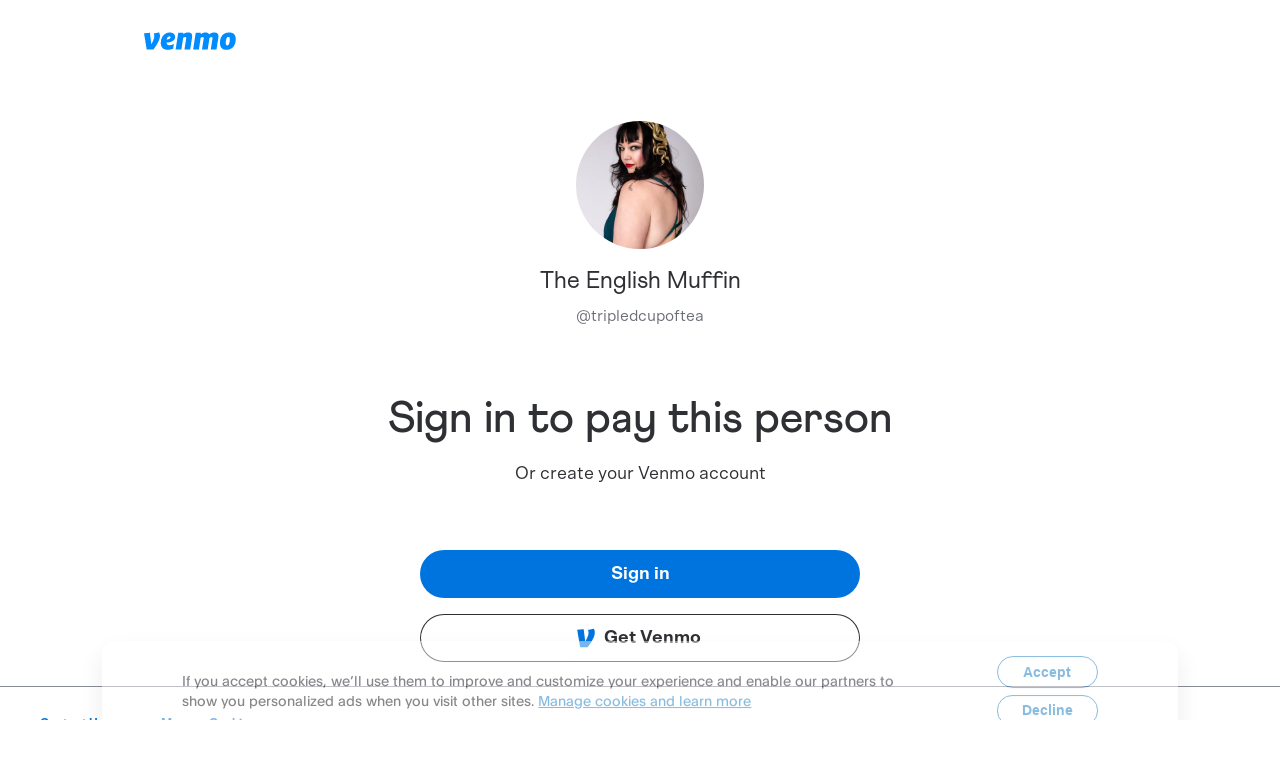

--- FILE ---
content_type: text/html; charset=utf-8
request_url: https://account.venmo.com/u/tripledcupoftea
body_size: 324630
content:
<!DOCTYPE html><html lang="en"><head><meta charSet="utf-8" data-next-head=""/><meta name="viewport" content="width=device-width" data-next-head=""/><meta name="description" content="Venmo is a digital wallet that lets you make and share payments with friends. You can easily split the bill, cab fare, or much more. Download the iOS or Android app or sign up on Venmo.com today." data-next-head=""/><meta property="og:description" content="Venmo is a digital wallet that lets you make and share payments with friends. You can easily split the bill, cab fare, or much more. Download the iOS or Android app or sign up on Venmo.com today." data-next-head=""/><title data-next-head="">Venmo | The English Muffin</title><meta name="robots" content="noindex,nofollow" data-next-head=""/><meta name="googlebot" content="noindex,nofollow" data-next-head=""/><meta property="og:title" content="Venmo | The English Muffin" data-next-head=""/><meta charSet="UTF-8"/><meta name="referrer" content="origin"/><meta name="apple-itunes-app" content="app-id=351727428 app-argument=venmo://appBanner"/><link rel="shortcut icon" href="/static/images/favicon.svg"/><noscript><img alt="" src="https://c.paypal.com/da/r/fb.js/ns?f=e4683400-cb02-4c32-b578-633851c5487c&amp;s=venmo_web_webmo_login&amp;js=0&amp;r=1"/></noscript><script>
            window.mParticle = {
              config: {"deviceId":"2fb71f0e-1261-4283-8c4d-69f771eef004","isDevelopmentMode":false,"isIOS":false}
            }
            </script><script>(function(apiKey) {
                // stub mParticle and major mParticle classes EventType, eCommerce, and Identity to exist before full
                // mParticle object is initialized
                window.mParticle = window.mParticle || {};
                window.mParticle.EventType = {
                    Unknown: 0,
                    Navigation: 1,
                    Location: 2,
                    Search: 3,
                    Transaction: 4,
                    UserContent: 5,
                    UserPreference: 6,
                    Social: 7,
                    Other: 8,
                };
                window.mParticle.eCommerce = { Cart: {} };
                window.mParticle.Identity = {};
                window.mParticle.config = window.mParticle.config || {};
                window.mParticle.config.rq = [];
                window.mParticle.config.snippetVersion = 2.3;
                window.mParticle.ready = function(f) {
                    window.mParticle.config.rq.push(f);
                };
            
                // methods to be stubbed from the main mParticle object, mParticle.eCommerce, and mParticle.Identity
                // methods that return objects are not stubbed
                var mainMethods = [
                    'endSession',
                    'logError',
                    'logBaseEvent',
                    'logEvent',
                    'logForm',
                    'logLink',
                    'logPageView',
                    'setSessionAttribute',
                    'setAppName',
                    'setAppVersion',
                    'setOptOut',
                    'setPosition',
                    'startNewSession',
                    'startTrackingLocation',
                    'stopTrackingLocation',
                ];
                var ecommerceMethods = ['setCurrencyCode', 'logCheckout'];
                var identityMethods = ['identify', 'login', 'logout', 'modify'];
            
                // iterates through methods above to create stubs
                mainMethods.forEach(function(method) {
                    window.mParticle[method] = preloadMethod(method);
                });
                ecommerceMethods.forEach(function(method) {
                    window.mParticle.eCommerce[method] = preloadMethod(method, 'eCommerce');
                });
                identityMethods.forEach(function(method) {
                    window.mParticle.Identity[method] = preloadMethod(method, 'Identity');
                });
            
                // stubbing function
                // pushes an array of 2 arguments into readyQueue: 1. the method, and 2. the arguments passed to the method
                // if the method is on the eCommerce or identity object, then the 1st argument is base conatenated with "." and the method name
                // ie: Identity.login, eCommerce.setCurrencyCode
                // in main.js, the function "processPreloadedItem" will parse and run stubbed methods stored in the readyQueue (config.rq)
                function preloadMethod(method, base) {
                    return function() {
                        if (base) {
                            method = base + '.' + method;
                        }
                        var args = Array.prototype.slice.call(arguments);
                        args.unshift(method);
                        window.mParticle.config.rq.push(args);
                    };
                }
            
                // set data planning query parameters
                var dpId,
                    dpV,
                    config = window.mParticle.config,
                    env = config.isDevelopmentMode ? 1 : 0,
                    dbUrl = '?env=' + env,
                    dataPlan = window.mParticle.config.dataPlan;
            
                if (dataPlan) {
                    dpId = dataPlan.planId;
                    dpV = dataPlan.planVersion;
                    if (dpId) {
                        if (dpV && (dpV < 1 || dpV > 1000)) {
                            dpV = null;
                        }
                        dbUrl += '&plan_id=' + dpId + (dpV ? '&plan_version=' + dpV : '');
                    }
                }
            
                // add mParticle script dynamically to the page, insert before the first script tag
                var mp = document.createElement('script');
                mp.type = 'text/javascript';
                mp.async = true;
                mp.src =
                    ('https:' == document.location.protocol
                        ? 'https://jssdkcdns'
                        : 'http://jssdkcdn') +
                    '.mparticle.com/js/v2/' +
                    apiKey +
                    '/mparticle.js' +
                    dbUrl;
                var s = document.getElementsByTagName('script')[0];
                s.parentNode.insertBefore(mp, s);
            })('40433222e815b743853a4bb6b7a86058');</script><link data-next-font="" rel="preconnect" href="/" crossorigin="anonymous"/><script id="policy-data" type="application/json" data-nscript="beforeInteractive">{"policies":["CookieBanner"],"nonce":"4cd1b68b-2fba-4109-939c-e65810fa50a0","tenant":"venmo","policyData":{"country":"US","language":"en"}}</script><link rel="preload" href="/_next/static/css/544677bb783ee5fe.css" as="style"/><link rel="stylesheet" href="/_next/static/css/544677bb783ee5fe.css" data-n-g=""/><link rel="preload" href="/_next/static/css/a3f367260a1e3df9.css" as="style"/><link rel="stylesheet" href="/_next/static/css/a3f367260a1e3df9.css" data-n-p=""/><noscript data-n-css=""></noscript><script defer="" nomodule="" src="/_next/static/chunks/polyfills-42372ed130431b0a.js"></script><script src="https://www.paypalobjects.com/pa/js/pa_venmo.js" defer="" data-nscript="beforeInteractive"></script><script src="/_next/static/chunks/main-29b1b53a966092a0.js" defer=""></script><script src="/_next/static/chunks/pages/_app-a9f9e4376440a90a.js" defer=""></script><script src="/_next/static/chunks/pages/u/logged-out/%5Busername%5D-e6398930ed9c6248.js" defer=""></script><script src="/_next/static/EXzOvEgm9A1eo7pWRR-25/_buildManifest.js" defer=""></script><script src="/_next/static/EXzOvEgm9A1eo7pWRR-25/_ssgManifest.js" defer=""></script><style id="jss-server-side"></style></head><body><div id="__next"><style data-emotion="css-global w6t9w3">html{-webkit-font-smoothing:antialiased;-moz-osx-font-smoothing:grayscale;box-sizing:border-box;-webkit-text-size-adjust:100%;}*,*::before,*::after{box-sizing:inherit;}strong,b{font-weight:700;}body{margin:0;color:#2F3033;font-family:Scto Grotesk A;font-weight:400;font-size:1rem;line-height:1.25;letter-spacing:0.00938em;background-color:#fff;}@media print{body{background-color:#fff;}}body::backdrop{background-color:#fff;}@font-face{font-family:'Athletics Medium';font-style:normal;font-weight:500;src:local('Athletics Medium'),url([data-uri]) format('woff');}@font-face{font-family:'Athletics Regular';font-style:normal;font-weight:400;src:local('Athletics Regular'),url([data-uri]) format('woff');}@font-face{font-family:'Athletics Bold';font-style:normal;font-weight:700;src:local('Athletics Bold'),url([data-uri]) format('woff');}@font-face{font-family:'Scto Grotesk A';font-style:normal;font-weight:400;src:local('Scto Grotesk A'),url([data-uri]) format('woff');}@font-face{font-family:'Scto Grotesk A Italic';font-style:italic;font-weight:400;src:local('Scto Grotesk A Italic'),url([data-uri]) format('woff');}@font-face{font-family:'Scto Grotesk A Medium';font-style:normal;font-weight:500;src:local('Scto Grotesk A Medium'),url([data-uri]) format('woff');}@font-face{font-family:'Scto Grotesk A Bold';font-style:normal;font-weight:700;src:local('Scto Grotesk A Bold'),url([data-uri]) format('woff');}body{font-size:1.125rem;line-height:1.33;letter-spacing:normal;}</style><div class="layout_siteContainer__4xeDq"><div class="logoutLayout_container__LlKtE"><div class="logoutLayout_body__RB2R1"><header class="logoutLayout_header__p1x92"><a href="/"><img alt="Venmo" loading="lazy" width="92" height="18" decoding="async" data-nimg="1" class="logoutLayout_logo__ugO1g" style="color:transparent" src="/static/images/logo.svg"/></a></header><div class="logoutLayout_content__6Luin logged-out_content__iIcbI"><div class="loggedout_container__Knvtd"><div class="profileInfo_container__4sEPR"><style data-emotion="css 42mg4d">.css-42mg4d{font-size:24px;width:128px;height:128px;background-color:#fff;color:#000;}.css-42mg4d>svg{width:61px;height:61px;}</style><style data-emotion="css l5u44g">.css-l5u44g{position:relative;display:-webkit-box;display:-webkit-flex;display:-ms-flexbox;display:flex;-webkit-align-items:center;-webkit-box-align:center;-ms-flex-align:center;align-items:center;-webkit-box-pack:center;-ms-flex-pack:center;-webkit-justify-content:center;justify-content:center;-webkit-flex-shrink:0;-ms-flex-negative:0;flex-shrink:0;width:40px;height:40px;font-family:"Scto Grotesk A","Helvetica Neue",Helvetica,Arial,sans-serif;font-size:1.25rem;line-height:1;border-radius:50%;overflow:hidden;-webkit-user-select:none;-moz-user-select:none;-ms-user-select:none;user-select:none;font-size:24px;width:128px;height:128px;background-color:#fff;color:#000;}.css-l5u44g>svg{width:61px;height:61px;}</style><div class="MuiAvatar-root MuiAvatar-circular css-l5u44g" type="user" data-testid="avatar"><style data-emotion="css 1hy9t21">.css-1hy9t21{width:100%;height:100%;text-align:center;object-fit:cover;color:transparent;text-indent:10000px;}</style><img alt="The English Muffin" src="https://pics-v3.venmo.com/096f3444-78b1-49e1-9958-780e2aaccc63?width=460&amp;height=460&amp;version=3" class="MuiAvatar-img css-1hy9t21"/></div><p class="profileInfo_username__LcxO_">The English Muffin</p><div class="profileInfo_subContainer__BTWOM"><span class="profileInfo_handle__DnFJ8">@<!-- -->tripledcupoftea</span></div></div><style data-emotion="css 1paswwl">.css-1paswwl{margin:0;font-family:Scto Grotesk A;font-weight:400;font-size:1rem;line-height:1.25;letter-spacing:0.00938em;}</style><h1 class="MuiTypography-root MuiTypography-body1 css-1paswwl">Sign in to pay this person</h1><p class="loggedout_subtitle__snUbu">Or create your Venmo account</p><div class="loggedout_actions__KqqBk"><style data-emotion="css 1gaoz8k">.css-1gaoz8k{line-height:1.25;width:100%;font-size:18px;background-color:#0074DE;color:#fff;}.css-1gaoz8k.Mui-focusVisible::before{border:1px solid;border-color:#0074DE;content:"";position:absolute;top:-4px;left:-4px;bottom:-4px;right:-4px;border-radius:2em;}.css-1gaoz8k:hover{background-image:linear-gradient(0deg, rgba(0, 0, 0, 0.1), rgba(0, 0, 0, 0.1));background-color:#0074DE;}.css-1gaoz8k:active{background-image:linear-gradient(0deg, rgba(0, 0, 0, 0.2), rgba(0, 0, 0, 0.2));}.css-1gaoz8k.Mui-disabled{background-color:#8D8D8F;color:#fff;}</style><style data-emotion="css 17x6pc8">.css-17x6pc8{font-family:Scto Grotesk A Bold;font-weight:700;font-size:0.9375rem;line-height:1.75;letter-spacing:0.02857em;text-transform:none;min-width:64px;padding:8px 22px;border-radius:4px;-webkit-transition:background-color 250ms cubic-bezier(0.4, 0, 0.2, 1) 0ms,box-shadow 250ms cubic-bezier(0.4, 0, 0.2, 1) 0ms,border-color 250ms cubic-bezier(0.4, 0, 0.2, 1) 0ms,color 250ms cubic-bezier(0.4, 0, 0.2, 1) 0ms;transition:background-color 250ms cubic-bezier(0.4, 0, 0.2, 1) 0ms,box-shadow 250ms cubic-bezier(0.4, 0, 0.2, 1) 0ms,border-color 250ms cubic-bezier(0.4, 0, 0.2, 1) 0ms,color 250ms cubic-bezier(0.4, 0, 0.2, 1) 0ms;color:#fff;background-color:#0074DE;box-shadow:0px 3px 1px -2px rgba(0,0,0,0.2),0px 2px 2px 0px rgba(0,0,0,0.14),0px 1px 5px 0px rgba(0,0,0,0.12);width:100%;box-shadow:none;border-radius:2em;font-size:1rem;line-height:1.5;padding:10px 16px;font-size:0.875rem;line-height:1.43;padding:12px 24px;line-height:1.25;width:100%;font-size:18px;background-color:#0074DE;color:#fff;}.css-17x6pc8:hover{-webkit-text-decoration:none;text-decoration:none;background-color:rgb(0, 81, 155);box-shadow:0px 2px 4px -1px rgba(0,0,0,0.2),0px 4px 5px 0px rgba(0,0,0,0.14),0px 1px 10px 0px rgba(0,0,0,0.12);}@media (hover: none){.css-17x6pc8:hover{background-color:#0074DE;}}.css-17x6pc8:active{box-shadow:0px 5px 5px -3px rgba(0,0,0,0.2),0px 8px 10px 1px rgba(0,0,0,0.14),0px 3px 14px 2px rgba(0,0,0,0.12);}.css-17x6pc8.Mui-focusVisible{box-shadow:0px 3px 5px -1px rgba(0,0,0,0.2),0px 6px 10px 0px rgba(0,0,0,0.14),0px 1px 18px 0px rgba(0,0,0,0.12);}.css-17x6pc8.Mui-disabled{color:rgba(0, 0, 0, 0.26);box-shadow:none;background-color:rgba(0, 0, 0, 0.12);}.css-17x6pc8.Mui-focusVisible{box-shadow:none;}.css-17x6pc8:active{box-shadow:none;}.css-17x6pc8:hover{box-shadow:none;}.css-17x6pc8.Mui-disabled{background-color:#8D8D8F;color:#fff;}.css-17x6pc8.Mui-focusVisible::before{border:1px solid;border-color:#0074DE;content:"";position:absolute;top:-4px;left:-4px;bottom:-4px;right:-4px;border-radius:2em;}.css-17x6pc8:hover{background-image:linear-gradient(0deg, rgba(0, 0, 0, 0.1), rgba(0, 0, 0, 0.1));background-color:#0074DE;}.css-17x6pc8:active{background-image:linear-gradient(0deg, rgba(0, 0, 0, 0.2), rgba(0, 0, 0, 0.2));}.css-17x6pc8.Mui-disabled{background-color:#8D8D8F;color:#fff;}</style><style data-emotion="css 1rao0ba">.css-1rao0ba{display:-webkit-inline-box;display:-webkit-inline-flex;display:-ms-inline-flexbox;display:inline-flex;-webkit-align-items:center;-webkit-box-align:center;-ms-flex-align:center;align-items:center;-webkit-box-pack:center;-ms-flex-pack:center;-webkit-justify-content:center;justify-content:center;position:relative;box-sizing:border-box;-webkit-tap-highlight-color:transparent;background-color:transparent;outline:0;border:0;margin:0;border-radius:0;padding:0;cursor:pointer;-webkit-user-select:none;-moz-user-select:none;-ms-user-select:none;user-select:none;vertical-align:middle;-moz-appearance:none;-webkit-appearance:none;-webkit-text-decoration:none;text-decoration:none;color:inherit;font-family:Scto Grotesk A Bold;font-weight:700;font-size:0.9375rem;line-height:1.75;letter-spacing:0.02857em;text-transform:none;min-width:64px;padding:8px 22px;border-radius:4px;-webkit-transition:background-color 250ms cubic-bezier(0.4, 0, 0.2, 1) 0ms,box-shadow 250ms cubic-bezier(0.4, 0, 0.2, 1) 0ms,border-color 250ms cubic-bezier(0.4, 0, 0.2, 1) 0ms,color 250ms cubic-bezier(0.4, 0, 0.2, 1) 0ms;transition:background-color 250ms cubic-bezier(0.4, 0, 0.2, 1) 0ms,box-shadow 250ms cubic-bezier(0.4, 0, 0.2, 1) 0ms,border-color 250ms cubic-bezier(0.4, 0, 0.2, 1) 0ms,color 250ms cubic-bezier(0.4, 0, 0.2, 1) 0ms;color:#fff;background-color:#0074DE;box-shadow:0px 3px 1px -2px rgba(0,0,0,0.2),0px 2px 2px 0px rgba(0,0,0,0.14),0px 1px 5px 0px rgba(0,0,0,0.12);width:100%;box-shadow:none;border-radius:2em;font-size:1rem;line-height:1.5;padding:10px 16px;font-size:0.875rem;line-height:1.43;padding:12px 24px;line-height:1.25;width:100%;font-size:18px;background-color:#0074DE;color:#fff;}.css-1rao0ba::-moz-focus-inner{border-style:none;}.css-1rao0ba.Mui-disabled{pointer-events:none;cursor:default;}@media print{.css-1rao0ba{-webkit-print-color-adjust:exact;color-adjust:exact;}}.css-1rao0ba:hover{-webkit-text-decoration:none;text-decoration:none;background-color:rgb(0, 81, 155);box-shadow:0px 2px 4px -1px rgba(0,0,0,0.2),0px 4px 5px 0px rgba(0,0,0,0.14),0px 1px 10px 0px rgba(0,0,0,0.12);}@media (hover: none){.css-1rao0ba:hover{background-color:#0074DE;}}.css-1rao0ba:active{box-shadow:0px 5px 5px -3px rgba(0,0,0,0.2),0px 8px 10px 1px rgba(0,0,0,0.14),0px 3px 14px 2px rgba(0,0,0,0.12);}.css-1rao0ba.Mui-focusVisible{box-shadow:0px 3px 5px -1px rgba(0,0,0,0.2),0px 6px 10px 0px rgba(0,0,0,0.14),0px 1px 18px 0px rgba(0,0,0,0.12);}.css-1rao0ba.Mui-disabled{color:rgba(0, 0, 0, 0.26);box-shadow:none;background-color:rgba(0, 0, 0, 0.12);}.css-1rao0ba.Mui-focusVisible{box-shadow:none;}.css-1rao0ba:active{box-shadow:none;}.css-1rao0ba:hover{box-shadow:none;}.css-1rao0ba.Mui-disabled{background-color:#8D8D8F;color:#fff;}.css-1rao0ba.Mui-focusVisible::before{border:1px solid;border-color:#0074DE;content:"";position:absolute;top:-4px;left:-4px;bottom:-4px;right:-4px;border-radius:2em;}.css-1rao0ba:hover{background-image:linear-gradient(0deg, rgba(0, 0, 0, 0.1), rgba(0, 0, 0, 0.1));background-color:#0074DE;}.css-1rao0ba:active{background-image:linear-gradient(0deg, rgba(0, 0, 0, 0.2), rgba(0, 0, 0, 0.2));}.css-1rao0ba.Mui-disabled{background-color:#8D8D8F;color:#fff;}</style><a class="MuiButtonBase-root MuiButton-root MuiButton-contained MuiButton-containedPrimary MuiButton-sizeLarge MuiButton-containedSizeLarge MuiButton-colorPrimary MuiButton-fullWidth MuiButton-root MuiButton-contained MuiButton-containedPrimary MuiButton-sizeLarge MuiButton-containedSizeLarge MuiButton-colorPrimary MuiButton-fullWidth css-1rao0ba" tabindex="0" href="https://venmo.com/account/sign-in?next=%2Fu%2Ftripledcupoftea">Sign in</a><style data-emotion="css 1bt0iyy">.css-1bt0iyy{line-height:1.25;width:100%;font-size:18px;background-color:#fff;color:#2F3033;box-shadow:0 0 0 1px #2F3033 inset;}.css-1bt0iyy.Mui-focusVisible::before{border:1px solid;border-color:#0074DE;content:"";position:absolute;top:-4px;left:-4px;bottom:-4px;right:-4px;border-radius:2em;}.css-1bt0iyy.Mui-focusVisible,.css-1bt0iyy:hover{color:#fff;background-color:#2F3033;}.css-1bt0iyy.Mui-focusVisible::before,.css-1bt0iyy:hover::before{border-color:#2F3033;}.css-1bt0iyy:active{background-color:#55585E;}</style><style data-emotion="css ifvxb7">.css-ifvxb7{font-family:Scto Grotesk A Bold;font-weight:700;font-size:0.9375rem;line-height:1.75;letter-spacing:0.02857em;text-transform:none;min-width:64px;padding:8px 22px;border-radius:4px;-webkit-transition:background-color 250ms cubic-bezier(0.4, 0, 0.2, 1) 0ms,box-shadow 250ms cubic-bezier(0.4, 0, 0.2, 1) 0ms,border-color 250ms cubic-bezier(0.4, 0, 0.2, 1) 0ms,color 250ms cubic-bezier(0.4, 0, 0.2, 1) 0ms;transition:background-color 250ms cubic-bezier(0.4, 0, 0.2, 1) 0ms,box-shadow 250ms cubic-bezier(0.4, 0, 0.2, 1) 0ms,border-color 250ms cubic-bezier(0.4, 0, 0.2, 1) 0ms,color 250ms cubic-bezier(0.4, 0, 0.2, 1) 0ms;color:#fff;background-color:#9c27b0;box-shadow:0px 3px 1px -2px rgba(0,0,0,0.2),0px 2px 2px 0px rgba(0,0,0,0.14),0px 1px 5px 0px rgba(0,0,0,0.12);width:100%;box-shadow:none;border-radius:2em;font-size:1rem;line-height:1.5;padding:10px 16px;font-size:0.875rem;line-height:1.43;padding:12px 24px;line-height:1.25;width:100%;font-size:18px;background-color:#fff;color:#2F3033;box-shadow:0 0 0 1px #2F3033 inset;}.css-ifvxb7:hover{-webkit-text-decoration:none;text-decoration:none;background-color:#7b1fa2;box-shadow:0px 2px 4px -1px rgba(0,0,0,0.2),0px 4px 5px 0px rgba(0,0,0,0.14),0px 1px 10px 0px rgba(0,0,0,0.12);}@media (hover: none){.css-ifvxb7:hover{background-color:#9c27b0;}}.css-ifvxb7:active{box-shadow:0px 5px 5px -3px rgba(0,0,0,0.2),0px 8px 10px 1px rgba(0,0,0,0.14),0px 3px 14px 2px rgba(0,0,0,0.12);}.css-ifvxb7.Mui-focusVisible{box-shadow:0px 3px 5px -1px rgba(0,0,0,0.2),0px 6px 10px 0px rgba(0,0,0,0.14),0px 1px 18px 0px rgba(0,0,0,0.12);}.css-ifvxb7.Mui-disabled{color:rgba(0, 0, 0, 0.26);box-shadow:none;background-color:rgba(0, 0, 0, 0.12);}.css-ifvxb7.Mui-focusVisible{box-shadow:none;}.css-ifvxb7:active{box-shadow:none;}.css-ifvxb7:hover{box-shadow:none;}.css-ifvxb7.Mui-disabled{background-color:#8D8D8F;color:#fff;}.css-ifvxb7.Mui-focusVisible::before{border:1px solid;border-color:#0074DE;content:"";position:absolute;top:-4px;left:-4px;bottom:-4px;right:-4px;border-radius:2em;}.css-ifvxb7.Mui-focusVisible,.css-ifvxb7:hover{color:#fff;background-color:#2F3033;}.css-ifvxb7.Mui-focusVisible::before,.css-ifvxb7:hover::before{border-color:#2F3033;}.css-ifvxb7:active{background-color:#55585E;}</style><style data-emotion="css rnjqvb">.css-rnjqvb{display:-webkit-inline-box;display:-webkit-inline-flex;display:-ms-inline-flexbox;display:inline-flex;-webkit-align-items:center;-webkit-box-align:center;-ms-flex-align:center;align-items:center;-webkit-box-pack:center;-ms-flex-pack:center;-webkit-justify-content:center;justify-content:center;position:relative;box-sizing:border-box;-webkit-tap-highlight-color:transparent;background-color:transparent;outline:0;border:0;margin:0;border-radius:0;padding:0;cursor:pointer;-webkit-user-select:none;-moz-user-select:none;-ms-user-select:none;user-select:none;vertical-align:middle;-moz-appearance:none;-webkit-appearance:none;-webkit-text-decoration:none;text-decoration:none;color:inherit;font-family:Scto Grotesk A Bold;font-weight:700;font-size:0.9375rem;line-height:1.75;letter-spacing:0.02857em;text-transform:none;min-width:64px;padding:8px 22px;border-radius:4px;-webkit-transition:background-color 250ms cubic-bezier(0.4, 0, 0.2, 1) 0ms,box-shadow 250ms cubic-bezier(0.4, 0, 0.2, 1) 0ms,border-color 250ms cubic-bezier(0.4, 0, 0.2, 1) 0ms,color 250ms cubic-bezier(0.4, 0, 0.2, 1) 0ms;transition:background-color 250ms cubic-bezier(0.4, 0, 0.2, 1) 0ms,box-shadow 250ms cubic-bezier(0.4, 0, 0.2, 1) 0ms,border-color 250ms cubic-bezier(0.4, 0, 0.2, 1) 0ms,color 250ms cubic-bezier(0.4, 0, 0.2, 1) 0ms;color:#fff;background-color:#9c27b0;box-shadow:0px 3px 1px -2px rgba(0,0,0,0.2),0px 2px 2px 0px rgba(0,0,0,0.14),0px 1px 5px 0px rgba(0,0,0,0.12);width:100%;box-shadow:none;border-radius:2em;font-size:1rem;line-height:1.5;padding:10px 16px;font-size:0.875rem;line-height:1.43;padding:12px 24px;line-height:1.25;width:100%;font-size:18px;background-color:#fff;color:#2F3033;box-shadow:0 0 0 1px #2F3033 inset;}.css-rnjqvb::-moz-focus-inner{border-style:none;}.css-rnjqvb.Mui-disabled{pointer-events:none;cursor:default;}@media print{.css-rnjqvb{-webkit-print-color-adjust:exact;color-adjust:exact;}}.css-rnjqvb:hover{-webkit-text-decoration:none;text-decoration:none;background-color:#7b1fa2;box-shadow:0px 2px 4px -1px rgba(0,0,0,0.2),0px 4px 5px 0px rgba(0,0,0,0.14),0px 1px 10px 0px rgba(0,0,0,0.12);}@media (hover: none){.css-rnjqvb:hover{background-color:#9c27b0;}}.css-rnjqvb:active{box-shadow:0px 5px 5px -3px rgba(0,0,0,0.2),0px 8px 10px 1px rgba(0,0,0,0.14),0px 3px 14px 2px rgba(0,0,0,0.12);}.css-rnjqvb.Mui-focusVisible{box-shadow:0px 3px 5px -1px rgba(0,0,0,0.2),0px 6px 10px 0px rgba(0,0,0,0.14),0px 1px 18px 0px rgba(0,0,0,0.12);}.css-rnjqvb.Mui-disabled{color:rgba(0, 0, 0, 0.26);box-shadow:none;background-color:rgba(0, 0, 0, 0.12);}.css-rnjqvb.Mui-focusVisible{box-shadow:none;}.css-rnjqvb:active{box-shadow:none;}.css-rnjqvb:hover{box-shadow:none;}.css-rnjqvb.Mui-disabled{background-color:#8D8D8F;color:#fff;}.css-rnjqvb.Mui-focusVisible::before{border:1px solid;border-color:#0074DE;content:"";position:absolute;top:-4px;left:-4px;bottom:-4px;right:-4px;border-radius:2em;}.css-rnjqvb.Mui-focusVisible,.css-rnjqvb:hover{color:#fff;background-color:#2F3033;}.css-rnjqvb.Mui-focusVisible::before,.css-rnjqvb:hover::before{border-color:#2F3033;}.css-rnjqvb:active{background-color:#55585E;}</style><a class="MuiButtonBase-root MuiButton-root MuiButton-contained MuiButton-containedSecondary MuiButton-sizeLarge MuiButton-containedSizeLarge MuiButton-colorSecondary MuiButton-fullWidth MuiButton-root MuiButton-contained MuiButton-containedSecondary MuiButton-sizeLarge MuiButton-containedSizeLarge MuiButton-colorSecondary MuiButton-fullWidth css-rnjqvb" tabindex="0" href="/signup"><style data-emotion="css coclz">.css-coclz{display:inherit;margin-right:8px;margin-left:-4px;}.css-coclz>*:nth-of-type(1){font-size:22px;}</style><span class="MuiButton-icon MuiButton-startIcon MuiButton-iconSizeLarge css-coclz"><style data-emotion="css o4w2b2">.css-o4w2b2{-webkit-user-select:none;-moz-user-select:none;-ms-user-select:none;user-select:none;width:1em;height:1em;display:inline-block;fill:currentColor;-webkit-flex-shrink:0;-ms-flex-negative:0;flex-shrink:0;-webkit-transition:fill 200ms cubic-bezier(0.4, 0, 0.2, 1) 0ms;transition:fill 200ms cubic-bezier(0.4, 0, 0.2, 1) 0ms;font-size:1.5rem;height:20px;width:20px;}</style><svg class="MuiSvgIcon-root MuiSvgIcon-fontSizeMedium css-o4w2b2" focusable="false" role="img" viewBox="0 0 20 20"><path fill-rule="evenodd" clip-rule="evenodd" d="M17.8403 0.77C18.5249 1.87835 18.8338 3.01961 18.8338 4.46184C18.8338 9.06059 14.8274 15.0349 11.5754 19.23H4.14835L1.17 1.77723L7.67325 1.17209L9.2479 13.5911C10.7198 11.242 12.5352 7.55014 12.5352 5.03327C12.5352 3.65605 12.2945 2.71704 11.9181 1.94497L17.8403 0.77Z"></path><title>Venmo</title></svg></span>Get Venmo</a></div></div></div></div><footer class="footer_footerContainer__tv6GM logoutLayout_footer__1e47A"><div class="footer_linksContainer__HJ3GA"><div class="footer_linkContainer__R2_9E"><a target="_blank" href="https://help.venmo.com/hc/en-us/requests/new">Contact Us</a></div></div><style data-emotion="css 8fgtzd">.css-8fgtzd{margin:0;font-family:"Roboto","Helvetica","Arial",sans-serif;font-weight:400;font-size:0.75rem;line-height:1.33;letter-spacing:0.00938em;}</style><p class="MuiTypography-root MuiTypography-subtitle1 footer_disclaimer__uBzdR css-8fgtzd">Venmo is a service of PayPal, Inc., a licensed provider of money transfer services (NMLS ID: 910457). All money transmission is provided by PayPal, Inc. pursuant to <a href="https://venmo.com/legal/us-licenses/">PayPal, Inc.&#x27;s licenses</a>. © 2021 PayPal, Inc.</p></footer></div><div class="layout_toastContainer__A3yvy"></div></div></div><script id="__NEXT_DATA__" type="application/json">{"props":{"pageProps":{"_nextI18Next":{"initialI18nStore":{"en":{"profile":{"accept-friend-request":"Accept friend request","account-setup-legal-content":"By clicking Save, you confirm that you are authorized to use this mobile number and agree to receive SMS texts to update your mobile number and as otherwise permitted in our \u003c0\u003eUser Agreement\u003c/0\u003e. Carrier fees may apply.","add-friend":"Add friend","address":"Address","block":"Block","business-background-photo":"Business background photo","business-qrcode-alt":"QR code for business","business-qrcode-helptext":"Scan the QR code to open Venmo and pay","change-password-link":"Change password","close-venmo-account-link":"Close Venmo account","copy-profile-url":"Copy profile URL","edit":"Edit","email":"Email","email-error":"Enter a valid email","email-validation-error":"Enter your email","empty-photo":"Empty photo","error-title":"Error","error-username-exists":"This username already exists. Choose a different one.","error-username-only-contain":"Your username should start with a letter and contain only letters, numbers, hyphen(-), and underscore(_) characters. It must be 5-30 characters long.","failed-to-block-bizuser":"We were unable to block the business user.","failed-to-block-user":"We were unable to block the user.","failed-to-complete-friend-request":"We were unable to complete your friend request.","first-name-input-description":"This is how we’ll refer to you and how you’ll show up in the app.","first-name-validation-error":"Enter your first name","friend-status":"{ friendCount, plural, =0 {0 friends} =1 {# friend} other {# friends}}","friends":"Friends","get-venmo":"Get Venmo","instagram":"Instagram","last-name-validation-error":"Enter your last name","legal-first-name":"First name","legal-last-name":"Last name","member-status":"{ friendCount, plural, =0 {0 members} =1 {# member} other {# members}}","messenger":"Messenger","more-options":"More options","or-create-an-account":"Or create your Venmo account","pay-button":"Pay","pay-or-request-button":"Pay or Request","payment-note-title":"Note from {displayName}:","payment-note-title-multiple":"Note from {displayName} and {lastRecipient}:","payment-warning":"Venmo will never ask users to visit an external website in a payment/request note.","phone":"Phone","phone-number":"Phone Number","phone-validation-error":"Enter a valid phone number","phone-validation-expect-digits":"Expect 10 digits.","popular-badge":"Customer popular badge","popular-text":"Popular among Venmo customers","privacy-statement":"Read the \u003c0\u003eVenmo Privacy Statement\u003c/0\u003e to learn more.","profile-edited":"Profile edited","profile-info":"Profile info","request-sent":"Request sent","required-username":"Enter a username","sign-in":"Sign in","sign-in-payment-link-pay":"Sign in to pay {recipients} {amount}","sign-in-payment-link-pay-multiple":"Sign in to pay {recipients} and {lastRecipient} {amount}","sign-in-payment-link-request":"Sign in to request {amount} from {recipients}","sign-in-payment-link-request-money":"Sign in to request money from {recipients}","sign-in-payment-link-request-money-multiple":"Sign in to request money from {recipients} and {lastRecipient}","sign-in-payment-link-request-multiple":"Sign in to request {amount} from {recipients} and {lastRecipient}","signin-to-pay":"Sign in to pay this person","special-character-error":"Special characters aren’t supported","tabname-all-stories":"All stories","tabname-between-you":"Between you","title":"Venmo | {displayName}","title-profile":"Profile","unblock":"Unblock","unfriend":"Unfriend","username":"Username","website":"Website","whatsapp":"Whatsapp"},"businessProfile":{"about-identity-verification":"About identity verification","add-address-button":"Add","add-address-message":"This could be your office, store, or home address. We’ll keep it private.","add-address-title":"Enter the address you use for your business","add-it-manually":"Add it manually","add-other-title":"Add another address or city/state","address":"Business street address","address-error-city-state-zip-code":"The entered city, state, and/or ZIP is invalid","apt":"Apt., Suite, Bldg. (optional)","background-image":"{displayName} background image","basic-info-background-image-error-message":"Background image wasn’t added","basic-info-business-background":"Add background photo","basic-info-category":"Business category","basic-info-characters-left":"characters left","basic-info-description":"Talk about your business","basic-info-different-username":"Must be different from your personal profile’s username","basic-info-display-name":"Business display name","basic-info-inappropiate-word":"Choose an appropriate one for your business","basic-info-not-same-to-pay-pal-name":"This can’t contain any words that are the same or similar to PayPal’s name or any of its companies","basic-info-people-know":"Let people know what you have to offer and why you’re great at it. You can always update this later.","basic-info-photo":"Add photo or logo","basic-info-profile-image-error-message":"Profile image wasn’t added","basic-info-required-category":"Enter a business category","basic-info-required-description":"Enter a business description","basic-info-required-display-name":"Enter a business display name","basic-info-required-type":"Enter a business type","basic-info-required-username":"Enter a business username","basic-info-title":"Let’s create your business profile","basic-info-type":"Type","basic-info-username":"Business username","basic-info-username-exists":"This username already exists. Choose a different one.","basic-info-username-only-contain":"Your username should start with a letter and contain only letters, numbers, hyphen(-), and underscore(_) characters. It must be 5-30 characters long.","business-phone":"Business phone number","business-phone-expect-digits":"Expect 10 digits.","business-phone-message":"Enter a valid phone number","business-profile-temporary-limited":"Your business profile is temporarily limited","business-registration-type-dropdown":"Business registration type","business-type-selection-title":"What type of business is this for?","business-website":"Does your business have a website?","cancel-and-exit":"Cancel and exit","cant-verify-ein-description":"Please check your number and try again. If you need help, contact customer support.","cant-verify-ein-title":"We can’t verify your EIN","city":"City","city-invalid-message":"City is invalid","city-required-message":"City is required","contact-address":"Business contact address","contact-address-message":"Where you want us to send documents and materials related to your business","contact-address-required-message":"Enter a valid contact address","contact-info-business-section":"Registered business","contact-info-contact-section":"Business contact","contact-info-different-address":"Use a different business address","contact-info-message":"This info won't be public. We use it to verify your business and contact you (if needed).","contact-info-radio-group-label":"Where you want us to send documents and materials related to your business","contact-info-same-address":"Same as registered business address","contact-info-title":"Enter your registered business and contact info","contact-name-email":"Contact name and email","contact-name-email-message":"You can change this by editing your personal account info in Settings.","corporation":"Corporation","creation-failed-description":"Contact customer support to find out more and then try again. If you tap Cancel and exit, the info entered won’t be saved.","creation-failed-description-mobile":"There’s an issue on our side. We weren’t able to create your account.","creation-failed-title":"We’re unable to publish your profile","cyberlocker-question":"Do you offer cyberlocker services, like file-storing or sharing?","description":"Use Venmo to connect with {businessDisplayName} (@{businessUsername}) - {businessDescription}","do-we-need-ein-details":"It’s not necessary to have an EIN to create a business profile on Venmo.","do-we-need-ein-summary":"Do you need an EIN?","dob":"Date of birth","dob-required":"Enter your date of birth","download-app-qr-code-primary-subtitle":"Scan to open the app.","download-app-qr-code-secondary-subtitle":"Data fees may apply.","download-app-secondary-title":"Business profiles are coming soon to the web, but for now, all the action happens in the app.","dropdown-label":"Business registration type","edit-description-label":"Description","edit-description-people-know":"Let people know what you have to offer and why you’re great at it.","edit-description-placeholder":"Talk about your business","edit-description-validation-error":"Enter a description","edit-email-optional":"Email (optional)","edit-phone-number-optional":"Phone number (optional)","edit-profile":"Edit profile","ein":"Business EIN","ein-length-message":"Your business EIN must be 9 digits","ein-message":"To identify your business for tax purposes","ein-required-message":"Enter a business EIN  ","email":"Email","facebook":"Facebook","get-started":"Open in Venmo App","get-venmo":"Get Venmo","home-street-address":"Home street address","home-street-required":"Enter your home street address","individual":"Individual","individual-description":"Your business isn’t registered, and you file taxes with your SSN.","instagram":"Instagram","legal-first-name":"Legal first name","legal-first-name-min-length":"Your legal first name must contain between 1-140 characters","legal-first-name-required":"Enter your legal first name","legal-last-name":"Legal last name","legal-last-name-min-length":"Your legal last name must contain between 1-140 characters","legal-last-name-required":"Enter your legal last name","legal-name":"Business legal name","legal-name-message":"The legal name of your registered business (Inc., LLC., etc.)","legal-name-min-length":"Your legal business name must contain between 1-140 characters","legal-name-required-message":"Enter a business legal name","legal-name-special-character-message":"Special characters aren’t supported","messenger":"Messenger","next":"Next","not-elegible-action":"Close","not-elegible-description":"We currently can’t support businesses that offer cyberlocker services on Venmo. For more info, refer to our \u003c0\u003eVenmo User Agreement\u003c/0\u003e.","not-elegible-title":"You’re not eligible to get a Venmo business profile at this time","page-title":"Venmo | Create business profile","partnership":"Partnership","pay":"Pay","phone":"Phone","preview-address":"Address","preview-legal":"By tapping Publish, you agree to Venmo’s \u003c0\u003eUser Agreement\u003c/0\u003e and \u003c1\u003ePrivacy Policy\u003c/1\u003e.","preview-subTitle-A-test":"Here's a preview of how the Venmo community sees your business. If you'd like to make changes now or any other time, just open the app.","preview-subTitle-B-test":"Before you hit the Publish button, check out how the Venmo community will see your business. To make changes, tap Edit profile. Or you can tap Publish now and edit later in the app.","preview-title":"Review your business profile","preview-title-A-test":"Your business profile is published!","preview-title-B-test":"Your business profile is ready to publish!","private-contact-info":"Private contact info","private-contact-info-description":"We’ll use it to verify your business and contact you if needed.","private-info-address":"Business address","private-info-address-required-error":"Select a business address","private-info-contact":"Business contact","private-info-contact-address":"Business contact's address","private-info-phone-number":"Business phone number","profile-image":"{displayName} profile image","profile-summary":"Profile summary","publc-info-provide-goods-support-text":"You can just add the city and state if you don’t want to share your exact location","public-contact-info":"Public contact info","public-contact-info-description":"We’ll use it to show customers how to reach you.","public-info-add-other":"Other","public-info-add-other_button":"Add Other","public-info-address":"Address or city/state","public-info-address-marketing":"Use address for marketing","public-info-address-marketing-disclaimer":"We'll be able to market you in search, emails, and the feed based on your business location","public-info-address-required-error":"Select a business address","public-info-alias-city-and-state-only":"City and state only","public-info-alias-full-address":"Full business address","public-info-business-facebook-format":"Expect a correct format e.g.: example, example001 or example_001","public-info-business-instagram-format":"Expect a correct format e.g.: example, example001 or example_001","public-info-business-messenger-format":"Expect a correct format e.g.: https://m.me.com/example.01","public-info-business-webside-format":"Expect a correct format e.g.: http://www.example.com or https://www.example.com","public-info-edit-other_button":"Edit Other","public-info-email":"Email","public-info-email-required-error":"Enter your email","public-info-email-validation-error":"Enter a valid email","public-info-facebook-adornment":"www.facebook.com/","public-info-facebook-optional":"Facebook (optional)","public-info-header":"You're almost done!","public-info-instagram-optional":"Instagram username (optional)","public-info-messenger-optional":"Messenger username (optional)","public-info-phone-confirmation-expect-digits":"Expect 10 digits.","public-info-phone-number-optional":"Phone number (optional)","public-info-preview-profile":"Preview profile","public-info-provide-goods":"Provide goods/services beyond [{locality}, {region}]","public-info-text":"This info is visible to Venmo users on your business profile.","public-info-title":"Give people ways to connect with your business","public-info-title-A-B-test":"How people can contact your business","public-info-website":"Website","public-info-website-optional":"Website (optional)","publish":"Publish","purchase-protection":"Eligible items covered by \u003c0\u003ePurchase Protection\u003c/0\u003e","readonly-toast-description":"Once you’re published, people can pay and contact you from your business profile.","readonly-toast-title":"This is for preview only","registered":"Registered","registered-business-info-subtitle":"This info won't be public. We'll use it to verify your business.","registered-business-info-title":"Enter your registered business info","registered-contact-info-subtitle":"This info won't be public. Choose an address to send business documents and materials.","registered-contact-info-title":"Where should we contact you?","registered-description":"You’re a registered partnership, corporation, or charity, and file taxes with your EIN.","republish":"Republish","scan-to-pay":"Scan to open Venmo and pay","sign-in":"Sign in","sign-in-payment-link-pay":"Sign in to pay {amount} to this business","sign-in-to-pay":"Sign in to pay this business","sign-up-to-create-business-profile":"Better yet, sign up to create a profile for your own business at Venmo.","sole-proprietor-contact-info-message":"This could be your office, store, or home address. We’ll keep it private.","sole-proprietor-contact-info-title":"Add the address you use for your business","soleprop-legal-name":"Legal name","ssn-itin":"SSN / ITIN","ssn-itin-length-message":"Your business EIN must be 9 digits","ssn-itin-required":"Enter your social security or tax identification number","ssn-legal":"Your 9-digit social security number or individual tax identification number. We’ll keep it secure.","state":"State","state-invalid-message":"State is invalid","state-required-message":"State is required","street-address":"Street address","street-address-invalid-message":"Street is invalid","street-address-required-message":"Enter a valid street address","tax-subtitle":"For any year that you meet certain reporting thresholds, we’ll share your info with the IRS and issue you a tax form. Learn more in our \u003c0\u003eTax FAQs\u003c/0\u003e.","tax-title":"Enter the info you use when filing your taxes","temporary-restriction-paragraph-1":"We're reviewing your business profile to make sure we can support the type of business you're conducting. Specifically, that it doesn't violate the \u003c0\u003eVenmo User Agreement\u003c/0\u003e or \u003c1\u003ePayPal's Acceptable Use Policy\u003c/1\u003e.","temporary-restriction-paragraph-2":"We'll do our best to finish our review and give you an update within 7 days. In the meantime, you won't be able to send or receive money, and may not be able to withdraw money.","unable-verify-description":"We’re having trouble verifying your info. Please exit and come back later to your business profile.","unable-verify-title":"We’re unable to verify your profile","update-ein":"Update EIN","valid-bod":"Enter a valid birth date","website":"Website","website-error":"Enter a valid URL (https://www.example.com)","whats-ein-details":"An Employer Identification Number (EIN) is assigned to a business by the Internal Revenue Service (IRS) and is mostly used for filing taxes.","whats-ein-summary":"What’s an EIN?","yes-no-error-message":"Select either yes or no to continue","zip-code":"ZIP code","zip-code-invalid-message":"Zip is invalid"},"donate":{"contribute-message":"Amplify your donation by inviting friends to contribute to the cause.","disclaimer":"Venmo is a service of PayPal, Inc., a licensed provider of money transfer services (NMLS ID: 910457). All money transmission is provided by PayPal, Inc. pursuant to \u003c0\u003ePayPal, Inc.'s licenses\u003c/0\u003e. © 2021 PayPal, Inc.","donate":"Donate","donation-complete-title":"You donated ${amount} to {username}","donation-error-cancel":"Cancel","donation-error-desc":"We're sorry, the donation could not be completed at this time.","donation-error-title":"There was an issue processing your donation","go-back":"Go back","invite-venmo-friends":"Invite Venmo friends","profile-toast-message":"You can’t donate to this charity right now","scan-to-pay":"Scan to donate from the app","share":"Share","sign-in-payment-link-pay":"Sign in to donate {amount} to this charity","sign-in-to-pay":"Sign in to donate to this charity","skip":"Skip"},"home":{"add-fund-title":"Add funds from your bank account","create-business-profile-button-text":"Create a business profile","create-business-profile-title":"Business profile","failed-to-fetch-payment-methods":"There was an error loading your payment methods","failed-to-fetch-profile":"There was an error loading your profile","group-limited-account-message":"You will not be able to send or spend money from your Group Venmo balance because we need more information from the Group Owner. Contact CS for help","held-balance-button-text":"Learn more","incentive-already-claimed":"That incentive was already claimed","incentive-expired":"Incentive has expired","incentive-flow-disabled":"Try back later","incentive-invalid-token":"Invalid incentive token","incentive-logged-and-will-be-processed-manually":"Your incentive is on the way! It should be in your account in the next 1-2 days","incentive-not-found":"This incentive was not found. Make sure you click the correct link.","incentive-not-yours":"This incentive is assigned to another user","incentive-phone-not-verified":"Thank you for signing up! To receive your incentive please download the app, verify your phone number and then click the link in the email again.","incentive-processing":"Your incentive is being processed and should arrive in the next hour","incentive-processing-error":"Error processing incentive. Try again later.","nav-cta-details":"Details","nav-cta-finish":"Finish","nav-cta-learnmore":"Learn more","nav-cta-manage":"Manage","nav-cta-pending-review":"Your application is in review","nav-cta-view":"View","nav-help":"Help Center","nav-home":"Home","nav-incomplete":"Incomplete","nav-logout":"Log out","nav-mobile-label-close":"Close menu","nav-mobile-label-open":"Open menu","nav-notification":"Notifications","nav-profile-business-profile":"Business profile","nav-profile-create-business-profile":"Create a business profile","nav-profile-my-accounts":"Your Accounts","nav-search":"Search","nav-setting":"Settings","nav-settings-accept-group-invite":"Accept Group Invite","nav-settings-backup-payment":"Backup Payment","nav-settings-connected-business":"Connected Businesses","nav-settings-credit-card":"Credit Card","nav-settings-direct-deposit":"Direct Deposit","nav-settings-friends":"Friends \u0026 Social","nav-settings-notifications":"Notifications","nav-settings-payment-methods":"Payment Methods","nav-settings-people":"People","nav-settings-privacy":"Privacy","nav-settings-profile":"Profile","nav-settings-security":"Security","nav-settings-shipping-addresses":"Shipping Addresses","nav-settings-statement":"Statements","nav-settings-tax-documents":"Tax Documents","nav-statement":"Statements","nav-status-eligible":"You’re invited to apply","nav-status-in-app":"Manage your card in the app","nav-status-pending-application":"You have a pending application","nav-status-preapproved":"Learn more and apply in the app.","nav-status-prequalify":"See if you pre-qualify!","pay-or-request-button":"Pay or Request","profile-greeting":"{displayName}","tabname-friends":"friends","tabname-mine":"mine","tabname-public":"public","title":"Venmo | Welcome {displayName}","transfer-button-text":"Transfer balance","venmo":"Venmo","venmo-balance":"${amount}","venmo-balance-on-hold-label":"On hold","venmo-credit-card":"Venmo Credit Card","venmo-held-balance":"${amount}","verify-bank-choose-account-title":"Choose an account to verify","verify-bank-no-accounts":"No bank accounts to verify","verify-bank-success-message":"All banks are verified and ready to use","verify-bank-title":"Verify your bank account"},"common":{"account-frozen":"Account temporarily frozen","account-frozen-description":"Your repayment is processing. We'll send you a notification once your account is restored.","account-frozen-description-exempted":"You're only able to request payments at this time. ","account-frozen-description-inprogress":"Your repayment is processing. You can still request money, and we’ll send you a notification once your account is restored.","account-frozen-description-required":"You can still request money, but you’ll need to pay back the full balance to restore your account.","add-bank-card":"Add bank or card","app-store":"App Store","at-handle":"@{handle}","avatar-image-alt":"Avatar image","back":"Back","balance-amount":"Balance: ","basic-info-background-image-error-message":"Background image wasn’t added","business-profile-ready":"Your business profile is ready to go in the app.","cancel":"Cancel","characters-left":"characters left","charity-profile-ready":"Your charity profile is ready to go in the app.","charity-verified-icon":"verified","choose-option-to-continue":"Choose an option to continue","contact-us":"Contact us","copyright":"Venmo is a service of PayPal, Inc. (NMLS ID: 910457)","date-difference":{"days":"{date}d","hours":"{date}h","minutes":"{date}m","seconds":"{date}s","shortdate":"{date}"},"date-difference-arialabel":{"days":"{date} days ago","hours":"{date} hours ago","minutes":"{date} minutes ago","seconds":"{date} seconds ago","shortdate":"{date}"},"dates":{"d":"Yesterday","dd":"{value} days ago","h":"An hour ago","hh":"{value} hours ago","m":"A minute ago","mm":"{value} minutes ago","s":"A few seconds ago","ss":"{value} seconds ago"},"description":"Venmo is a digital wallet that lets you make and share payments with friends. You can easily split the bill, cab fare, or much more. Download the iOS or Android app or sign up on Venmo.com today.","done":"Done","error":"Error","error-429-message":"We ran into an issue completing your request right now. Please try again later","error-with-status":"A {statusCode} error occurred on server","error-without-status":"An error occurred on the server","failed-generic":"Try again.","friends-privacy":"Friends privacy","funding-source-selector":"Funding sources selector","get-app":"Get the app","get-help":"Get help","go-to-sign-in":"Go to sign-in","google-play":"Google Play","got-it":"Got it","help":"Help","image-format-incorrect":"Upload a JPG or PNG","image-size-exceed":"Choose an image under 20 MB","image-size-exceed-replace":"Choose an image under {imageSizeLimit} MB","learnmore":"Learn more","limited-account-notice":"Want to pay with the money in your Venmo account? Go to \u003cstrong\u003eIdentity Verification\u003c/strong\u003e in your Venmo app Settings to confirm your info.","link-copied":"Link copied","loading":"Loading...","login-return-error-message":"Something went wrong. Try again later or contact customer support.","midpayment-title":"Complete Payment","next":"Next","no":"No","not-found":"The page you're looking for isn't available","ok":"Ok","payment-method-notice":"Your balance can’t cover the full amount. Choose or add another payment method.","private-privacy":"Private privacy","processing":"Processing","profile-image-error-message":"Something went wrong. Profile image wasn't added","profile-info-background-photo":"Add background photo","profile-info-photo":"Add photo or logo","public-privacy":"Public privacy","quasi-cash-disclaimer":"To avoid \u003c0\u003ecash advance fees\u003c/0\u003e on top of the fee we charge, use a bank or debit card.","rate-limited":"Something went wrong. Please try again later","recover":"Recover","require-personal-profile":"This action cannot be completed while in your business profile.","require-personal-profile-with-link":"This action cannot be completed while in your business profile. Click \u003c0\u003ehere\u003c/0\u003e to switch to your personal profile.","restore-your-account":"Restore your account","save":"Save","send-money":"Send money and make purchases at approved merchants.","show-more":"Show more","sign-in":"Sign in","something-went-wrong-try-again":"Something went wrong. Try again.","submit":"Submit","success":"Success","suspended-header":"Your account has been suspended","suspended-text":"Check your email for more info.","text-input-clear-btn-aria-label":"Clear","title":"Venmo","unsaved-changes":"You have unsaved changes. Would you like to continue?","venmo-balance":"Venmo balance","venmo-balance-notice":"We always use your Venmo balance first. If that doesn’t cover the entire transaction, we'll use your bank or card.","venmo-credit-card-label":"Venmo Credit Card","venmo-debit-card-label":"Venmo Debit Card","verify-bank":"Verify Bank","whoops":"Whoops! Take me back to where I was.","yes":"Yes"},"footer":{"blog":"Blog","contact-us":"Contact Us","disclaimer":"Venmo is a service of PayPal, Inc., a licensed provider of money transfer services (NMLS ID: 910457). All money transmission is provided by PayPal, Inc. pursuant to \u003c0\u003ePayPal, Inc.'s licenses\u003c/0\u003e. © 2021 PayPal, Inc.","facebook":"Facebook","fees-faq":"Fees \u0026 FAQ","help-center":"Help Center","jobs":"Jobs","legal":"Legal","manage-cookies":"Manage Cookies","press":"Press","privacy":"Privacy","privacy-statement":"Read the \u003c0\u003eVenmo Privacy Statement\u003c/0\u003e to learn more.","product":"Product","security":"Security","team":"Team","twitter":"Twitter"}}},"initialLocale":"en","ns":["profile","businessProfile","donate","home","common","footer"],"userConfig":null},"graphqlHeaderConfig":{"client":0,"idToken":"","deviceId":"fp01-2fb71f0e-1261-4283-8c4d-69f771eef004","payWithVenmoEnvironment":"production"},"locals":{"vId":"fp01-2fb71f0e-1261-4283-8c4d-69f771eef004","userAgentHelper":{"isIOS":false,"isAndroid":false,"isMobile":false,"isIOSWebview":false,"isAndroidWebview":false,"isOldAndroid":false,"isWebview":false,"appVersionNumber":null,"isBrowser":true,"browser":{"name":"Chrome","version":"131.0.0.0","major":"131"}}},"csrfToken":"9iPumcH6-cLwvfAFwkyQleH3SPfWDhnr9h_Q","correlationId":"ef66907d-1406-46ca-92c9-fe86e3360d10","user":{"displayName":"The English Muffin","id":"2538219522490368452","username":"tripledcupoftea","firstName":"The English","lastName":"Muffin","profilePictureUrl":"https://pics-v3.venmo.com/096f3444-78b1-49e1-9958-780e2aaccc63?width=460\u0026height=460\u0026version=3","friendCount":0,"initials":"TM","friendStatus":null,"isBlocked":false,"isActive":true},"pageType":"personal"},"__N_SSP":true},"page":"/u/logged-out/[username]","query":{"username":"tripledcupoftea"},"buildId":"EXzOvEgm9A1eo7pWRR-25","runtimeConfig":{"NEXT_PUBLIC_APP_VERSION":"0.0.2908","NEXT_PUBLIC_APP_NAME":"webmo","NEXT_PUBLIC_MPARTICLE_ID":"40433222e815b743853a4bb6b7a86058","NEXT_PUBLIC_OPTIMIZELY_SDK_KEY":"XEQMPVUNK7sdt5H4mJXAQ","NEXT_PUBLIC_FRAUDNET_FLOW_ID":"venmo_web_webmo_login","NEXT_PUBLIC_FRAUDNET_SCRIPT_URL":"https://c.paypal.com/da/r/fb.js","NEXT_PUBLIC_FRAUDNET_SUPPORT_URL":"https://c.paypal.com/v1/r/d/b","NEXT_PUBLIC_SHABU_HOME_URL":"https://venmo.com","NEXT_PUBLIC_WEBMO_HOME_URL":"https://account.venmo.com","NEXT_PUBLIC_DD_ENV":"production","NEXT_PUBLIC_ENABLE_MOCK_PANEL":false,"NEXT_PUBLIC_ORCHESTRATION_LAYER_GQL_API":"https://api.venmo.com/graphql","NEXT_PUBLIC_PLAID_KEY":"05e9781bcf561d4f946d221f75e21c","NEXT_PUBLIC_PLAID_VERSION":"v2","NEXT_PUBLIC_PLAID_ENV":"production","NEXT_PUBLIC_ARKOSE_TOKEN":"42E264FC-E567-4BFE-BE76-CE05AE80C7AA","NEXT_PUBLIC_HCAPTCHA_SITE_KEY":"fe6f5550-7a5d-431d-82aa-9665d3cf3565","NEXT_PUBLIC_OPTIMIZELY_LOG_LEVEL":"info","NEXT_BASE_URL_V1":"https://api.venmo.com","NEXT_PUBLIC_PLACE_API_KEY":"AIzaSyACS1Q_vfm8wfO4i8hHr1U92_hnCryFj3M","NEXT_PUBLIC_CSRF_SECRET":"1mewecmgdrt27q85w6ur7wru8i1omfqz0qe2d5xmfrg","NEXT_PUBLIC_BRAINTREE_TOKENIZATION_KEY":"production_pg6js949_dcz2m2h9dfjptytk","NEXT_PUBLIC_PP_LIGHTHOUSE_URL":"https://www.paypalobjects.com/pa/js/pa_venmo.js","NEXT_PUBLIC_RES_CENTER_URL":"https://id.venmo.com/resolutioncenter","NEXT_PUBLIC_UNIVERSAL_LINK":"https://link.venmo.com"},"isFallback":false,"isExperimentalCompile":false,"gssp":true,"locale":"en","locales":["en"],"defaultLocale":"en","scriptLoader":[]}</script></body></html>